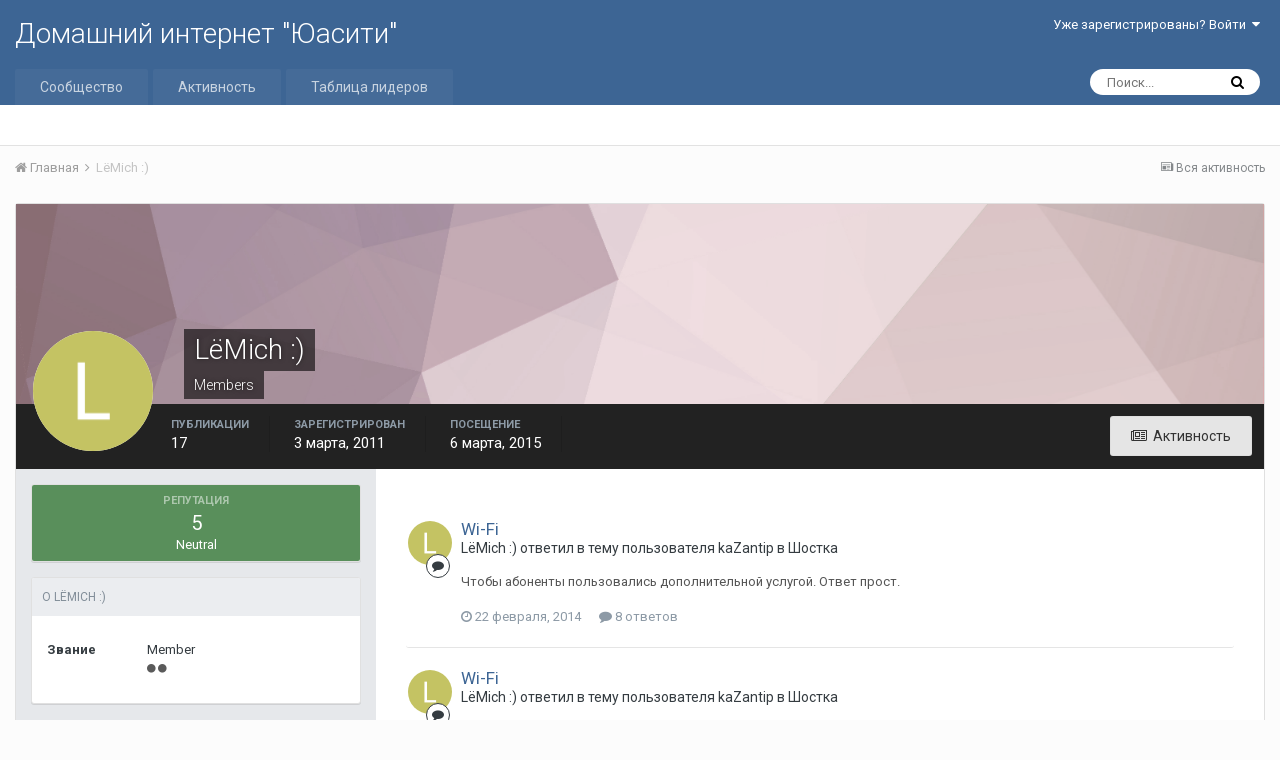

--- FILE ---
content_type: text/html;charset=UTF-8
request_url: http://forum.uacity.net/profile/254-l%D1%91mich/
body_size: 11922
content:
<!DOCTYPE html>
<html lang="ru-RU" dir="ltr">
	<head>
		<title>LёMich :) - Домашний интернет &quot;Юасити&quot;</title>
		
		<!--[if lt IE 9]>
			<link rel="stylesheet" type="text/css" href="http://forum.uacity.net/uploads/css_built_1/5e61784858ad3c11f00b5706d12afe52_ie8.css.7134ff84d5511ba7bd6aa8cfc91257f2.css">
		    <script src="//forum.uacity.net/applications/core/interface/html5shiv/html5shiv.js"></script>
		<![endif]-->
		
<meta charset="utf-8">

	<meta name="viewport" content="width=device-width, initial-scale=1">



	<meta name="twitter:card" content="summary" />



	
		
			
				<meta property="og:site_name" content="Домашний интернет &quot;Юасити&quot;">
			
		
	

	
		
			
				<meta property="og:locale" content="ru_RU">
			
		
	

<meta name="theme-color" content="#3d6594">

	
		<link rel="canonical" href="http://forum.uacity.net/profile/254-l%D1%91mich/" />
	



		


	
		<link href="https://fonts.googleapis.com/css?family=Roboto:300,300i,400,400i,700,700i" rel="stylesheet" referrerpolicy="origin">
	



	<link rel='stylesheet' href='http://forum.uacity.net/uploads/css_built_1/341e4a57816af3ba440d891ca87450ff_framework.css.4ff0264ea165847c286c44d0d457c266.css?v=48a08d0837' media='all'>

	<link rel='stylesheet' href='http://forum.uacity.net/uploads/css_built_1/05e81b71abe4f22d6eb8d1a929494829_responsive.css.980676ffe84218caf10ab38fd1ce262d.css?v=48a08d0837' media='all'>

	<link rel='stylesheet' href='http://forum.uacity.net/uploads/css_built_1/20446cf2d164adcc029377cb04d43d17_flags.css.bfd3c004663a84b2f7a43c86306d9d51.css?v=48a08d0837' media='all'>

	<link rel='stylesheet' href='http://forum.uacity.net/uploads/css_built_1/90eb5adf50a8c640f633d47fd7eb1778_core.css.7875f7a53dc00d122e4faaa63a08e23d.css?v=48a08d0837' media='all'>

	<link rel='stylesheet' href='http://forum.uacity.net/uploads/css_built_1/5a0da001ccc2200dc5625c3f3934497d_core_responsive.css.e14e80c371b861692fc8865d1193a553.css?v=48a08d0837' media='all'>

	<link rel='stylesheet' href='http://forum.uacity.net/uploads/css_built_1/ffdbd8340d5c38a97b780eeb2549bc3f_profiles.css.7bb7b50c725ab3da2bbbd7512c6d6e9e.css?v=48a08d0837' media='all'>

	<link rel='stylesheet' href='http://forum.uacity.net/uploads/css_built_1/f2ef08fd7eaff94a9763df0d2e2aaa1f_streams.css.b4ae669e20a2d7899a9c589cf6ff58dd.css?v=48a08d0837' media='all'>

	<link rel='stylesheet' href='http://forum.uacity.net/uploads/css_built_1/9be4fe0d9dd3ee2160f368f53374cd3f_leaderboard.css.3f6eb04075f4754275addee53b972b10.css?v=48a08d0837' media='all'>

	<link rel='stylesheet' href='http://forum.uacity.net/uploads/css_built_1/125515e1b6f230e3adf3a20c594b0cea_profiles_responsive.css.db444e5956b4ebf2149fe7d64829a52f.css?v=48a08d0837' media='all'>

	<link rel='stylesheet' href='http://forum.uacity.net/uploads/css_built_1/37c6452ea623de41c991284837957128_gallery.css.1ea3d546922cc1c09d18b9fb5b0be2cf.css?v=48a08d0837' media='all'>

	<link rel='stylesheet' href='http://forum.uacity.net/uploads/css_built_1/22e9af7d7c6ac7ddc7db0f1b0d471efc_gallery_responsive.css.cbbdae6ee8ccfd5730a127b5182e7e11.css?v=48a08d0837' media='all'>




<link rel='stylesheet' href='http://forum.uacity.net/uploads/css_built_1/258adbb6e4f3e83cd3b355f84e3fa002_custom.css.88a3ca997ea67dea13085637b6e12d4b.css?v=48a08d0837' media='all'>



		
		

	</head>
	<body class='ipsApp ipsApp_front ipsJS_none ipsClearfix' data-controller='core.front.core.app' data-message="" data-pageApp='core' data-pageLocation='front' data-pageModule='members' data-pageController='profile'>
		<a href='#elContent' class='ipsHide' title='Перейти к основному содержимому' accesskey='m'>Перейти к содержимому</a>
		
		<div id='ipsLayout_header' class='ipsClearfix'>
			




			


			
<ul id='elMobileNav' class='ipsList_inline ipsResponsive_hideDesktop ipsResponsive_block' data-controller='core.front.core.mobileNav'>
	
		
			<li id='elMobileBreadcrumb'>
				<a href='http://forum.uacity.net/'>
					<span>Главная</span>
				</a>
			</li>
		
	
	
	
	<li >
		<a data-action="defaultStream" class='ipsType_light'  href='http://forum.uacity.net/discover/'><i class='icon-newspaper'></i></a>
	</li>

	
		<li class='ipsJS_show'>
			<a href='http://forum.uacity.net/search/'><i class='fa fa-search'></i></a>
		</li>
	
	<li data-ipsDrawer data-ipsDrawer-drawerElem='#elMobileDrawer'>
		<a href='#'>
			
			
				
			
			
			
			<i class='fa fa-navicon'></i>
		</a>
	</li>
</ul>
			<header>
				<div class='ipsLayout_container'>
					

<a href='http://forum.uacity.net/' id='elSiteTitle' accesskey='1'>Домашний интернет "Юасити"</a>

					

	<ul id='elUserNav' class='ipsList_inline cSignedOut ipsClearfix ipsResponsive_hidePhone ipsResponsive_block'>
		
		<li id='elSignInLink'>
			<a href='http://forum.uacity.net/login/' data-ipsMenu-closeOnClick="false" data-ipsMenu id='elUserSignIn'>
				Уже зарегистрированы? Войти &nbsp;<i class='fa fa-caret-down'></i>
			</a>
			
<div id='elUserSignIn_menu' class='ipsMenu ipsMenu_auto ipsHide'>
	<form accept-charset='utf-8' method='post' action='http://forum.uacity.net/login/' data-controller="core.global.core.login">
		<input type="hidden" name="csrfKey" value="5211ad2065b0b76a65c6015c737aadb2">
		<input type="hidden" name="ref" value="aHR0cDovL2ZvcnVtLnVhY2l0eS5uZXQvcHJvZmlsZS8yNTQtbCVEMSU5MW1pY2gv">
		<div data-role="loginForm">
			
			
			
				
<div class="ipsPad ipsForm ipsForm_vertical">
	<h4 class="ipsType_sectionHead">Войти</h4>
	<br><br>
	<ul class='ipsList_reset'>
		<li class="ipsFieldRow ipsFieldRow_noLabel ipsFieldRow_fullWidth">
			
			
				<input type="text" placeholder="Имя пользователя или email-адрес" name="auth">
			
		</li>
		<li class="ipsFieldRow ipsFieldRow_noLabel ipsFieldRow_fullWidth">
			<input type="password" placeholder="Пароль" name="password">
		</li>
		<li class="ipsFieldRow ipsFieldRow_checkbox ipsClearfix">
			<span class="ipsCustomInput">
				<input type="checkbox" name="remember_me" id="remember_me_checkbox" value="1" checked aria-checked="true">
				<span></span>
			</span>
			<div class="ipsFieldRow_content">
				<label class="ipsFieldRow_label" for="remember_me_checkbox">Запомнить меня</label>
				<span class="ipsFieldRow_desc">Не рекомендуется на общедоступных компьютерах</span>
			</div>
		</li>
		
			<li class="ipsFieldRow ipsFieldRow_checkbox ipsClearfix">
				<span class="ipsCustomInput">
					<input type="checkbox" name="anonymous" id="anonymous_checkbox" value="1" aria-checked="false">
					<span></span>
				</span>
				<div class="ipsFieldRow_content">
					<label class="ipsFieldRow_label" for="anonymous_checkbox">Войти анонимно</label>
				</div>
			</li>
		
		<li class="ipsFieldRow ipsFieldRow_fullWidth">
			<br>
			<button type="submit" name="_processLogin" value="usernamepassword" class="ipsButton ipsButton_primary ipsButton_small" id="elSignIn_submit">Войти</button>
			
				<br>
				<p class="ipsType_right ipsType_small">
					
						<a href='http://forum.uacity.net/lostpassword/' data-ipsDialog data-ipsDialog-title='Забыли пароль?'>
					
					Забыли пароль?</a>
				</p>
			
		</li>
	</ul>
</div>
			
		</div>
	</form>
</div>
		</li>
		
	</ul>

				</div>
			</header>
			

	<nav data-controller='core.front.core.navBar' class=''>
		<div class='ipsNavBar_primary ipsLayout_container  ipsClearfix'>
			

	<div id="elSearchWrapper" class="ipsPos_right">
		<div id='elSearch' class='' data-controller='core.front.core.quickSearch'>
			<form accept-charset='utf-8' action='//forum.uacity.net/search/?do=quicksearch' method='post'>
				<input type='search' id='elSearchField' placeholder='Поиск...' name='q'>
				<button class='cSearchSubmit' type="submit"><i class="fa fa-search"></i></button>
				<div id="elSearchExpanded">
					<div class="ipsMenu_title">
						Поиск в
					</div>
					<ul class="ipsSideMenu_list ipsSideMenu_withRadios ipsSideMenu_small ipsType_normal" data-ipsSideMenu data-ipsSideMenu-type="radio" data-ipsSideMenu-responsive="false" data-role="searchContexts">
						<li>
							<span class='ipsSideMenu_item ipsSideMenu_itemActive' data-ipsMenuValue='all'>
								<input type="radio" name="type" value="all" checked id="elQuickSearchRadio_type_all">
								<label for='elQuickSearchRadio_type_all' id='elQuickSearchRadio_type_all_label'>Везде</label>
							</span>
						</li>
						
						
							<li>
								<span class='ipsSideMenu_item' data-ipsMenuValue='core_statuses_status'>
									<input type="radio" name="type" value="core_statuses_status" id="elQuickSearchRadio_type_core_statuses_status">
									<label for='elQuickSearchRadio_type_core_statuses_status' id='elQuickSearchRadio_type_core_statuses_status_label'>Status Updates</label>
								</span>
							</li>
						
						
						<li data-role="showMoreSearchContexts">
							<span class='ipsSideMenu_item' data-action="showMoreSearchContexts" data-exclude="core_statuses_status">
								Дополнительно...
							</span>
						</li>
					</ul>
					<div class="ipsMenu_title">
						Искать результаты, которые...
					</div>
					<ul class='ipsSideMenu_list ipsSideMenu_withRadios ipsSideMenu_small ipsType_normal' role="radiogroup" data-ipsSideMenu data-ipsSideMenu-type="radio" data-ipsSideMenu-responsive="false" data-filterType='andOr'>
						
							<li>
								<span class='ipsSideMenu_item ipsSideMenu_itemActive' data-ipsMenuValue='or'>
									<input type="radio" name="search_and_or" value="or" checked id="elRadio_andOr_or">
									<label for='elRadio_andOr_or' id='elField_andOr_label_or'>Содержат <em>любое</em> слово из запроса</label>
								</span>
							</li>
						
							<li>
								<span class='ipsSideMenu_item ' data-ipsMenuValue='and'>
									<input type="radio" name="search_and_or" value="and"  id="elRadio_andOr_and">
									<label for='elRadio_andOr_and' id='elField_andOr_label_and'>Содержат <em>все</em> слова из запроса</label>
								</span>
							</li>
						
					</ul>
					<div class="ipsMenu_title">
						Искать результаты в...
					</div>
					<ul class='ipsSideMenu_list ipsSideMenu_withRadios ipsSideMenu_small ipsType_normal' role="radiogroup" data-ipsSideMenu data-ipsSideMenu-type="radio" data-ipsSideMenu-responsive="false" data-filterType='searchIn'>
						<li>
							<span class='ipsSideMenu_item ipsSideMenu_itemActive' data-ipsMenuValue='all'>
								<input type="radio" name="search_in" value="all" checked id="elRadio_searchIn_and">
								<label for='elRadio_searchIn_and' id='elField_searchIn_label_all'>Заголовках и содержании публикаций</label>
							</span>
						</li>
						<li>
							<span class='ipsSideMenu_item' data-ipsMenuValue='titles'>
								<input type="radio" name="search_in" value="titles" id="elRadio_searchIn_titles">
								<label for='elRadio_searchIn_titles' id='elField_searchIn_label_titles'>Только в заголовках публикаций</label>
							</span>
						</li>
					</ul>
				</div>
			</form>
		</div>
	</div>

			<ul data-role="primaryNavBar" class='ipsResponsive_showDesktop ipsResponsive_block'>
				


	
		
		
		<li  id='elNavSecondary_1' data-role="navBarItem" data-navApp="core" data-navExt="CustomItem">
			
			
				<a href="http://forum.uacity.net"  data-navItem-id="1" >
					Сообщество
				</a>
			
			
				<ul class='ipsNavBar_secondary ipsHide' data-role='secondaryNavBar'>
					


	
		
		
		<li  id='elNavSecondary_8' data-role="navBarItem" data-navApp="forums" data-navExt="Forums">
			
			
				<a href="http://forum.uacity.net"  data-navItem-id="8" >
					Форум
				</a>
			
			
		</li>
	
	

	
		
		
		<li  id='elNavSecondary_9' data-role="navBarItem" data-navApp="gallery" data-navExt="Gallery">
			
			
				<a href="http://forum.uacity.net/gallery/"  data-navItem-id="9" >
					Галерея
				</a>
			
			
		</li>
	
	

	
		
		
		<li  id='elNavSecondary_10' data-role="navBarItem" data-navApp="blog" data-navExt="Blogs">
			
			
				<a href="http://forum.uacity.net/blogs/"  data-navItem-id="10" >
					Блоги
				</a>
			
			
		</li>
	
	

	
	

	
		
		
		<li  id='elNavSecondary_12' data-role="navBarItem" data-navApp="core" data-navExt="StaffDirectory">
			
			
				<a href="http://forum.uacity.net/staff/"  data-navItem-id="12" >
					Администрация
				</a>
			
			
		</li>
	
	

	
		
		
		<li  id='elNavSecondary_13' data-role="navBarItem" data-navApp="core" data-navExt="OnlineUsers">
			
			
				<a href="http://forum.uacity.net/online/"  data-navItem-id="13" >
					Пользователи в сети
				</a>
			
			
		</li>
	
	

	
		
		
		<li  id='elNavSecondary_14' data-role="navBarItem" data-navApp="core" data-navExt="Leaderboard">
			
			
				<a href="http://forum.uacity.net/leaderboard/"  data-navItem-id="14" >
					Таблица лидеров
				</a>
			
			
		</li>
	
	

					<li class='ipsHide' id='elNavigationMore_1' data-role='navMore'>
						<a href='#' data-ipsMenu data-ipsMenu-appendTo='#elNavigationMore_1' id='elNavigationMore_1_dropdown'>Больше <i class='fa fa-caret-down'></i></a>
						<ul class='ipsHide ipsMenu ipsMenu_auto' id='elNavigationMore_1_dropdown_menu' data-role='moreDropdown'></ul>
					</li>
				</ul>
			
		</li>
	
	

	
		
		
		<li  id='elNavSecondary_2' data-role="navBarItem" data-navApp="core" data-navExt="CustomItem">
			
			
				<a href="http://forum.uacity.net/discover/"  data-navItem-id="2" >
					Активность
				</a>
			
			
				<ul class='ipsNavBar_secondary ipsHide' data-role='secondaryNavBar'>
					


	
		
		
		<li  id='elNavSecondary_3' data-role="navBarItem" data-navApp="core" data-navExt="AllActivity">
			
			
				<a href="http://forum.uacity.net/discover/"  data-navItem-id="3" >
					Вся активность
				</a>
			
			
		</li>
	
	

	
	

	
	

	
	

	
		
		
		<li  id='elNavSecondary_7' data-role="navBarItem" data-navApp="core" data-navExt="Search">
			
			
				<a href="http://forum.uacity.net/search/"  data-navItem-id="7" >
					Поиск
				</a>
			
			
		</li>
	
	

					<li class='ipsHide' id='elNavigationMore_2' data-role='navMore'>
						<a href='#' data-ipsMenu data-ipsMenu-appendTo='#elNavigationMore_2' id='elNavigationMore_2_dropdown'>Больше <i class='fa fa-caret-down'></i></a>
						<ul class='ipsHide ipsMenu ipsMenu_auto' id='elNavigationMore_2_dropdown_menu' data-role='moreDropdown'></ul>
					</li>
				</ul>
			
		</li>
	
	

	
		
		
		<li  id='elNavSecondary_15' data-role="navBarItem" data-navApp="core" data-navExt="Leaderboard">
			
			
				<a href="http://forum.uacity.net/leaderboard/"  data-navItem-id="15" >
					Таблица лидеров
				</a>
			
			
		</li>
	
	

	
	

	
	

				<li class='ipsHide' id='elNavigationMore' data-role='navMore'>
					<a href='#' data-ipsMenu data-ipsMenu-appendTo='#elNavigationMore' id='elNavigationMore_dropdown'>Больше</a>
					<ul class='ipsNavBar_secondary ipsHide' data-role='secondaryNavBar'>
						<li class='ipsHide' id='elNavigationMore_more' data-role='navMore'>
							<a href='#' data-ipsMenu data-ipsMenu-appendTo='#elNavigationMore_more' id='elNavigationMore_more_dropdown'>Больше <i class='fa fa-caret-down'></i></a>
							<ul class='ipsHide ipsMenu ipsMenu_auto' id='elNavigationMore_more_dropdown_menu' data-role='moreDropdown'></ul>
						</li>
					</ul>
				</li>
			</ul>
		</div>
	</nav>

		</div>
		<main id='ipsLayout_body' class='ipsLayout_container'>
			<div id='ipsLayout_contentArea'>
				<div id='ipsLayout_contentWrapper'>
					
<nav class='ipsBreadcrumb ipsBreadcrumb_top ipsFaded_withHover'>
	

	<ul class='ipsList_inline ipsPos_right'>
		
		<li >
			<a data-action="defaultStream" class='ipsType_light '  href='http://forum.uacity.net/discover/'><i class='icon-newspaper'></i> <span>Вся активность</span></a>
		</li>
		
	</ul>

	<ul data-role="breadcrumbList">
		<li>
			<a title="Главная" href='http://forum.uacity.net/'>
				<span><i class='fa fa-home'></i> Главная <i class='fa fa-angle-right'></i></span>
			</a>
		</li>
		
		
			<li>
				
					<a href='http://forum.uacity.net/profile/254-l%D1%91mich/'>
						<span>LёMich :) </span>
					</a>
				
			</li>
		
	</ul>
</nav>
					
					<div id='ipsLayout_mainArea'>
						<a id='elContent'></a>
						
						
						
						

	




						

<!-- When altering this template be sure to also check for similar in the hovercard -->
<div data-controller='core.front.profile.main' class='ipsBox'>
	

<header data-role="profileHeader">
	<div class='ipsPageHead_special ' id='elProfileHeader' data-controller='core.global.core.coverPhoto' data-url="http://forum.uacity.net/profile/254-l%D1%91mich/?csrfKey=5211ad2065b0b76a65c6015c737aadb2" data-coverOffset='0'>
		
			<div class='ipsCoverPhoto_container' style="background-color: hsl(346, 100%, 80% )">
				<img src='http://forum.uacity.net/uploads/set_resources_1/84c1e40ea0e759e3f1505eb1788ddf3c_pattern.png' class='ipsCoverPhoto_photo' data-action="toggleCoverPhoto" alt=''>
			</div>
		
		
		<div class='ipsColumns ipsColumns_collapsePhone' data-hideOnCoverEdit>
			<div class='ipsColumn ipsColumn_fixed ipsColumn_narrow ipsPos_center' id='elProfilePhoto'>
				
					<span class='ipsUserPhoto ipsUserPhoto_xlarge'>					
						<img src='http://forum.uacity.net/uploads/monthly_2017_11/L_member_254.png' alt=''>
					</span>
				
				
			</div>
			<div class='ipsColumn ipsColumn_fluid'>
				<div class='ipsPos_left ipsPad cProfileHeader_name ipsType_normal'>
					<h1 class='ipsType_reset ipsPageHead_barText'>
						LёMich :)

						
					</h1>
					<span>
						<span class='ipsPageHead_barText'>Members</span>
					</span>
				</div>
				
					<ul class='ipsList_inline ipsPad ipsResponsive_hidePhone ipsResponsive_block ipsPos_left'>
						
							
							<li>

<div data-followApp='core' data-followArea='member' data-followID='254'  data-controller='core.front.core.followButton'>
	
		

	
</div></li>
						
						
					</ul>
				
			</div>
		</div>
	</div>

	<div class='ipsGrid ipsAreaBackground ipsPad ipsResponsive_showPhone ipsResponsive_block'>
		
		
		

		
		
		<div data-role='switchView' class='ipsGrid_span12'>
			<div data-action="goToProfile" data-type='phone' class='ipsHide'>
				<a href='http://forum.uacity.net/profile/254-l%D1%91mich/' class='ipsButton ipsButton_light ipsButton_small ipsButton_fullWidth' title="Профиль LёMich :)"><i class='fa fa-user'></i></a>
			</div>
			<div data-action="browseContent" data-type='phone' class=''>
				<a href="http://forum.uacity.net/profile/254-l%D1%91mich/content/" class='ipsButton ipsButton_alternate ipsButton_small ipsButton_fullWidth'  title="Публикации LёMich :)"><i class='fa fa-newspaper-o'></i></a>
			</div>
		</div>
	</div>

	<div id='elProfileStats' class='ipsClearfix'>
		<div data-role='switchView' class='ipsResponsive_hidePhone ipsResponsive_block'>
			<a href='http://forum.uacity.net/profile/254-l%D1%91mich/' class='ipsButton ipsButton_veryLight ipsButton_medium ipsPos_right ipsHide' data-action="goToProfile" data-type='full' title="Профиль LёMich :)"><i class='fa fa-user'></i> <span class='ipsResponsive_showDesktop ipsResponsive_inline'>&nbsp;Профиль</span></a>
			<a href="http://forum.uacity.net/profile/254-l%D1%91mich/content/" class='ipsButton ipsButton_light ipsButton_medium ipsPos_right ' data-action="browseContent" data-type='full' title="Публикации LёMich :)"><i class='fa fa-newspaper-o'></i> <span class='ipsResponsive_showDesktop ipsResponsive_inline'>&nbsp;Активность</span></a>
		</div>
		<ul class='ipsList_inline ipsPos_left'>
			<li>
				<h4 class='ipsType_minorHeading'>Публикации</h4>
				17
			</li>
			<li>
				<h4 class='ipsType_minorHeading'>Зарегистрирован</h4>
				<time datetime='2011-03-03T07:44:34Z' title='03.03.2011 07:44 ' data-short='%d г'>3 марта, 2011</time>
			</li>
			<li>
				<h4 class='ipsType_minorHeading'>Посещение</h4>
				<span>
					 <time datetime='2015-03-06T15:49:35Z' title='06.03.2015 15:49 ' data-short='%d г'>6 марта, 2015</time>
				</span>
			</li>
			
		</ul>
	</div>
</header>
	<div data-role="profileContent">

		<div class='ipsColumns ipsColumns_noSpacing ipsColumns_collapseTablet' data-controller="core.front.profile.body">
			<div class='ipsColumn ipsColumn_fixed ipsColumn_veryWide ipsAreaBackground' id='elProfileInfoColumn'>
				<div class='ipsPad'>
					
					
						
						<div class='cProfileSidebarBlock ipsBox ipsSpacer_bottom'>
							
								<div class='cProfileRepScore ipsPad_half cProfileRepScore_positive'>
									<h2 class='ipsType_minorHeading'>Репутация</h2>
									<span class='cProfileRepScore_points'>5</span>
									
										<span class='cProfileRepScore_title'>Neutral</span>
									
									
								</div>
							
						</div>
					
					
					
                        
                    
					
	 				
						<div class='ipsWidget ipsWidget_vertical cProfileSidebarBlock ipsBox ipsSpacer_bottom'>
							<h2 class='ipsWidget_title ipsType_reset'>О LёMich :)</h2>
							<div class='ipsWidget_inner ipsPad'>
								
								<ul class='ipsDataList ipsDataList_reducedSpacing cProfileFields'>
									
									
										<li class='ipsDataItem'>
											<span class='ipsDataItem_generic ipsDataItem_size3 ipsType_break'><strong>Звание</strong></span>
											<div class='ipsDataItem_generic ipsType_break'>
												
													Member
													<br>
												
												<span class='ipsPip'></span><span class='ipsPip'></span>
											</div>
										</li>
									
									
								</ul>
							</div>
						</div>
					
					
					
					
				</div>

			</div>
			<section class='ipsColumn ipsColumn_fluid'>
				

<div id='elProfileTabs_content' class='ipsTabs_panels ipsPad_double ipsAreaBackground_reset'>
	
		
			<div id="ipsTabs_elProfileTabs_elProfileTab_activity_panel" class='ipsTabs_panel ipsAreaBackground_reset'>
				
<div data-controller="core.front.statuses.statusFeed">
	
	
		<ol class='ipsStream ipsList_reset' data-role='activityStream' id='elProfileActivityOverview'>
			
				

<li class='ipsStreamItem ipsStreamItem_contentBlock ipsStreamItem_expanded ipsAreaBackground_reset ipsPad  ' data-role='activityItem' data-timestamp='1393079158'>
	<div class='ipsStreamItem_container ipsClearfix'>
		
			
			<div class='ipsStreamItem_header ipsPhotoPanel ipsPhotoPanel_mini'>
								
					<span class='ipsStreamItem_contentType' data-ipsTooltip title='Сообщение'><i class='fa fa-comment'></i></span>
				
				

	<a href="http://forum.uacity.net/profile/254-l%D1%91mich/" data-ipsHover data-ipsHover-target="http://forum.uacity.net/profile/254-l%D1%91mich/?do=hovercard" class="ipsUserPhoto ipsUserPhoto_mini" title="Перейти в профиль LёMich :)">
		<img src='http://forum.uacity.net/uploads/monthly_2017_11/L_member_254.png' alt='LёMich :)'>
	</a>

				<div class=''>
					
					<h2 class='ipsType_reset ipsStreamItem_title ipsContained_container ipsStreamItem_titleSmall'>
						
						
						<span class='ipsType_break ipsContained'>
							<a href='http://forum.uacity.net/topic/599-wi-fi/?do=findComment&amp;comment=3968' data-linkType="link" data-searchable>Wi-Fi</a>
						</span>
						
					</h2>
					
						<p class='ipsType_reset ipsStreamItem_status ipsType_blendLinks'>
							LёMich :) ответил в тему пользователя kaZantip в <a href='http://forum.uacity.net/forum/13-%D1%88%D0%BE%D1%81%D1%82%D0%BA%D0%B0/'>Шостка</a>
						</p>
					
					
						
					
				</div>
			</div>
			
				<div class='ipsStreamItem_snippet ipsType_break'>
					
					 	

	<div class='ipsType_richText ipsContained ipsType_medium'>
		<div data-ipsTruncate data-ipsTruncate-type='remove' data-ipsTruncate-size='3 lines' data-ipsTruncate-watch='false'>
			Чтобы абоненты пользовались дополнительной услугой. Ответ прост.
		</div>
	</div>

					
				</div>
				<ul class='ipsList_inline ipsStreamItem_meta'>
					<li class='ipsType_light ipsType_medium'>
						<a href='http://forum.uacity.net/topic/599-wi-fi/?do=findComment&amp;comment=3968' class='ipsType_blendLinks'><i class='fa fa-clock-o'></i> <time datetime='2014-02-22T14:25:58Z' title='22.02.2014 14:25 ' data-short='%d г'>22 февраля, 2014</time></a>
					</li>
					
						<li class='ipsType_light ipsType_medium'>
							<a href='http://forum.uacity.net/topic/599-wi-fi/?do=findComment&amp;comment=3968' class='ipsType_blendLinks'>
								
									<i class='fa fa-comment'></i> 8 ответов
								
							</a>
						</li>
					
					
					
				</ul>
			
		
	</div>
</li>
			
				

<li class='ipsStreamItem ipsStreamItem_contentBlock ipsStreamItem_expanded ipsAreaBackground_reset ipsPad  ' data-role='activityItem' data-timestamp='1392793987'>
	<div class='ipsStreamItem_container ipsClearfix'>
		
			
			<div class='ipsStreamItem_header ipsPhotoPanel ipsPhotoPanel_mini'>
								
					<span class='ipsStreamItem_contentType' data-ipsTooltip title='Сообщение'><i class='fa fa-comment'></i></span>
				
				

	<a href="http://forum.uacity.net/profile/254-l%D1%91mich/" data-ipsHover data-ipsHover-target="http://forum.uacity.net/profile/254-l%D1%91mich/?do=hovercard" class="ipsUserPhoto ipsUserPhoto_mini" title="Перейти в профиль LёMich :)">
		<img src='http://forum.uacity.net/uploads/monthly_2017_11/L_member_254.png' alt='LёMich :)'>
	</a>

				<div class=''>
					
					<h2 class='ipsType_reset ipsStreamItem_title ipsContained_container ipsStreamItem_titleSmall'>
						
						
						<span class='ipsType_break ipsContained'>
							<a href='http://forum.uacity.net/topic/599-wi-fi/?do=findComment&amp;comment=3966' data-linkType="link" data-searchable>Wi-Fi</a>
						</span>
						
					</h2>
					
						<p class='ipsType_reset ipsStreamItem_status ipsType_blendLinks'>
							LёMich :) ответил в тему пользователя kaZantip в <a href='http://forum.uacity.net/forum/13-%D1%88%D0%BE%D1%81%D1%82%D0%BA%D0%B0/'>Шостка</a>
						</p>
					
					
						
					
				</div>
			</div>
			
				<div class='ipsStreamItem_snippet ipsType_break'>
					
					 	

	<div class='ipsType_richText ipsContained ipsType_medium'>
		<div data-ipsTruncate data-ipsTruncate-type='remove' data-ipsTruncate-size='3 lines' data-ipsTruncate-watch='false'>
			Подскажите, планируете ли вы сделать точки доступа wi-fi в г.Шостка. Если да, то когда? 
Ранее где-то была такая информация.
		</div>
	</div>

					
				</div>
				<ul class='ipsList_inline ipsStreamItem_meta'>
					<li class='ipsType_light ipsType_medium'>
						<a href='http://forum.uacity.net/topic/599-wi-fi/?do=findComment&amp;comment=3966' class='ipsType_blendLinks'><i class='fa fa-clock-o'></i> <time datetime='2014-02-19T07:13:07Z' title='19.02.2014 07:13 ' data-short='%d г'>19 февраля, 2014</time></a>
					</li>
					
						<li class='ipsType_light ipsType_medium'>
							<a href='http://forum.uacity.net/topic/599-wi-fi/?do=findComment&amp;comment=3966' class='ipsType_blendLinks'>
								
									<i class='fa fa-comment'></i> 8 ответов
								
							</a>
						</li>
					
					
					
				</ul>
			
		
	</div>
</li>
			
				

<li class='ipsStreamItem ipsStreamItem_contentBlock ipsStreamItem_expanded ipsAreaBackground_reset ipsPad  ' data-role='activityItem' data-timestamp='1328022254'>
	<div class='ipsStreamItem_container ipsClearfix'>
		
			
			<div class='ipsStreamItem_header ipsPhotoPanel ipsPhotoPanel_mini'>
								
					<span class='ipsStreamItem_contentType' data-ipsTooltip title='Сообщение'><i class='fa fa-comment'></i></span>
				
				

	<a href="http://forum.uacity.net/profile/254-l%D1%91mich/" data-ipsHover data-ipsHover-target="http://forum.uacity.net/profile/254-l%D1%91mich/?do=hovercard" class="ipsUserPhoto ipsUserPhoto_mini" title="Перейти в профиль LёMich :)">
		<img src='http://forum.uacity.net/uploads/monthly_2017_11/L_member_254.png' alt='LёMich :)'>
	</a>

				<div class=''>
					
					<h2 class='ipsType_reset ipsStreamItem_title ipsContained_container ipsStreamItem_titleSmall'>
						
						
						<span class='ipsType_break ipsContained'>
							<a href='http://forum.uacity.net/topic/190-%D0%BE%D0%BD-%D0%BB%D0%B0%D0%B9%D0%BD-%D0%BE%D0%BF%D0%BB%D0%B0%D1%82%D0%B0-wwwplategkacom/?do=findComment&amp;comment=2200' data-linkType="link" data-searchable>Он-лайн оплата www.plategka.com</a>
						</span>
						
					</h2>
					
						<p class='ipsType_reset ipsStreamItem_status ipsType_blendLinks'>
							LёMich :) ответил в тему пользователя admin в <a href='http://forum.uacity.net/forum/10-%D1%83%D1%81%D0%BB%D1%83%D0%B3%D0%B8-%D1%82%D0%B0%D1%80%D0%B8%D1%84%D1%8B-%D0%BE%D0%BF%D0%BB%D0%B0%D1%82%D0%B0/'>Услуги, Тарифы, Оплата</a>
						</p>
					
					
						
					
				</div>
			</div>
			
				<div class='ipsStreamItem_snippet ipsType_break'>
					
					 	

	<div class='ipsType_richText ipsContained ipsType_medium'>
		<div data-ipsTruncate data-ipsTruncate-type='remove' data-ipsTruncate-size='3 lines' data-ipsTruncate-watch='false'>
			Чего писать пустые слова. Зайди, попробуй заплатить, а потом пиши!
		</div>
	</div>

					
				</div>
				<ul class='ipsList_inline ipsStreamItem_meta'>
					<li class='ipsType_light ipsType_medium'>
						<a href='http://forum.uacity.net/topic/190-%D0%BE%D0%BD-%D0%BB%D0%B0%D0%B9%D0%BD-%D0%BE%D0%BF%D0%BB%D0%B0%D1%82%D0%B0-wwwplategkacom/?do=findComment&amp;comment=2200' class='ipsType_blendLinks'><i class='fa fa-clock-o'></i> <time datetime='2012-01-31T15:04:14Z' title='31.01.2012 15:04 ' data-short='%d г'>31 января, 2012</time></a>
					</li>
					
						<li class='ipsType_light ipsType_medium'>
							<a href='http://forum.uacity.net/topic/190-%D0%BE%D0%BD-%D0%BB%D0%B0%D0%B9%D0%BD-%D0%BE%D0%BF%D0%BB%D0%B0%D1%82%D0%B0-wwwplategkacom/?do=findComment&amp;comment=2200' class='ipsType_blendLinks'>
								
									<i class='fa fa-comment'></i> 10 ответов
								
							</a>
						</li>
					
					
					
				</ul>
			
		
	</div>
</li>
			
				

<li class='ipsStreamItem ipsStreamItem_contentBlock ipsStreamItem_expanded ipsAreaBackground_reset ipsPad  ' data-role='activityItem' data-timestamp='1328001338'>
	<div class='ipsStreamItem_container ipsClearfix'>
		
			
			<div class='ipsStreamItem_header ipsPhotoPanel ipsPhotoPanel_mini'>
								
					<span class='ipsStreamItem_contentType' data-ipsTooltip title='Сообщение'><i class='fa fa-comment'></i></span>
				
				

	<a href="http://forum.uacity.net/profile/254-l%D1%91mich/" data-ipsHover data-ipsHover-target="http://forum.uacity.net/profile/254-l%D1%91mich/?do=hovercard" class="ipsUserPhoto ipsUserPhoto_mini" title="Перейти в профиль LёMich :)">
		<img src='http://forum.uacity.net/uploads/monthly_2017_11/L_member_254.png' alt='LёMich :)'>
	</a>

				<div class=''>
					
					<h2 class='ipsType_reset ipsStreamItem_title ipsContained_container ipsStreamItem_titleSmall'>
						
						
						<span class='ipsType_break ipsContained'>
							<a href='http://forum.uacity.net/topic/190-%D0%BE%D0%BD-%D0%BB%D0%B0%D0%B9%D0%BD-%D0%BE%D0%BF%D0%BB%D0%B0%D1%82%D0%B0-wwwplategkacom/?do=findComment&amp;comment=2198' data-linkType="link" data-searchable>Он-лайн оплата www.plategka.com</a>
						</span>
						
					</h2>
					
						<p class='ipsType_reset ipsStreamItem_status ipsType_blendLinks'>
							LёMich :) ответил в тему пользователя admin в <a href='http://forum.uacity.net/forum/10-%D1%83%D1%81%D0%BB%D1%83%D0%B3%D0%B8-%D1%82%D0%B0%D1%80%D0%B8%D1%84%D1%8B-%D0%BE%D0%BF%D0%BB%D0%B0%D1%82%D0%B0/'>Услуги, Тарифы, Оплата</a>
						</p>
					
					
						
					
				</div>
			</div>
			
				<div class='ipsStreamItem_snippet ipsType_break'>
					
					 	

	<div class='ipsType_richText ipsContained ipsType_medium'>
		<div data-ipsTruncate data-ipsTruncate-type='remove' data-ipsTruncate-size='3 lines' data-ipsTruncate-watch='false'>
			Сегодня в поддержке "Plategka.com" сказали, что с их стороны все ограничения сняты и работа уже полностью построена в связи с новыми изменениями в законодательстве. И не работа сервиса пополнения ряда провайдеров (в т..ч. и Юасити) связана с не заключенными новыми договорами.
		</div>
	</div>

					
				</div>
				<ul class='ipsList_inline ipsStreamItem_meta'>
					<li class='ipsType_light ipsType_medium'>
						<a href='http://forum.uacity.net/topic/190-%D0%BE%D0%BD-%D0%BB%D0%B0%D0%B9%D0%BD-%D0%BE%D0%BF%D0%BB%D0%B0%D1%82%D0%B0-wwwplategkacom/?do=findComment&amp;comment=2198' class='ipsType_blendLinks'><i class='fa fa-clock-o'></i> <time datetime='2012-01-31T09:15:38Z' title='31.01.2012 09:15 ' data-short='%d г'>31 января, 2012</time></a>
					</li>
					
						<li class='ipsType_light ipsType_medium'>
							<a href='http://forum.uacity.net/topic/190-%D0%BE%D0%BD-%D0%BB%D0%B0%D0%B9%D0%BD-%D0%BE%D0%BF%D0%BB%D0%B0%D1%82%D0%B0-wwwplategkacom/?do=findComment&amp;comment=2198' class='ipsType_blendLinks'>
								
									<i class='fa fa-comment'></i> 10 ответов
								
							</a>
						</li>
					
					
					
				</ul>
			
		
	</div>
</li>
			
				

<li class='ipsStreamItem ipsStreamItem_contentBlock ipsStreamItem_expanded ipsAreaBackground_reset ipsPad  ' data-role='activityItem' data-timestamp='1326216962'>
	<div class='ipsStreamItem_container ipsClearfix'>
		
			
			<div class='ipsStreamItem_header ipsPhotoPanel ipsPhotoPanel_mini'>
								
					<span class='ipsStreamItem_contentType' data-ipsTooltip title='Сообщение'><i class='fa fa-comment'></i></span>
				
				

	<a href="http://forum.uacity.net/profile/254-l%D1%91mich/" data-ipsHover data-ipsHover-target="http://forum.uacity.net/profile/254-l%D1%91mich/?do=hovercard" class="ipsUserPhoto ipsUserPhoto_mini" title="Перейти в профиль LёMich :)">
		<img src='http://forum.uacity.net/uploads/monthly_2017_11/L_member_254.png' alt='LёMich :)'>
	</a>

				<div class=''>
					
					<h2 class='ipsType_reset ipsStreamItem_title ipsContained_container ipsStreamItem_titleSmall'>
						
						
						<span class='ipsType_break ipsContained'>
							<a href='http://forum.uacity.net/topic/38-%D0%BF%D0%BE%D0%B4%D0%BA%D0%BB%D1%8E%D1%87%D0%B8-%D0%B4%D1%80%D1%83%D0%B3%D0%B0-%D0%B8-%D0%BF%D0%BE%D0%BB%D1%83%D1%87%D0%B8-100-%D0%B3%D1%80%D0%B8%D0%B2%D0%B5%D0%BD-%D0%BD%D0%B0-%D0%B4%D0%B2%D0%BE%D0%B8%D1%85/?do=findComment&amp;comment=2150' data-linkType="link" data-searchable>Подключи друга и получи 100 гривен на двоих !</a>
						</span>
						
					</h2>
					
						<p class='ipsType_reset ipsStreamItem_status ipsType_blendLinks'>
							LёMich :) ответил в тему пользователя admin в <a href='http://forum.uacity.net/forum/6-%D0%B0%D0%BA%D1%86%D0%B8%D0%B8/'>Акции</a>
						</p>
					
					
						
					
				</div>
			</div>
			
				<div class='ipsStreamItem_snippet ipsType_break'>
					
					 	

	<div class='ipsType_richText ipsContained ipsType_medium'>
		<div data-ipsTruncate data-ipsTruncate-type='remove' data-ipsTruncate-size='3 lines' data-ipsTruncate-watch='false'>
			сегодня 10 а бонусов за логин 11413 нет, почему?
		</div>
	</div>

					
				</div>
				<ul class='ipsList_inline ipsStreamItem_meta'>
					<li class='ipsType_light ipsType_medium'>
						<a href='http://forum.uacity.net/topic/38-%D0%BF%D0%BE%D0%B4%D0%BA%D0%BB%D1%8E%D1%87%D0%B8-%D0%B4%D1%80%D1%83%D0%B3%D0%B0-%D0%B8-%D0%BF%D0%BE%D0%BB%D1%83%D1%87%D0%B8-100-%D0%B3%D1%80%D0%B8%D0%B2%D0%B5%D0%BD-%D0%BD%D0%B0-%D0%B4%D0%B2%D0%BE%D0%B8%D1%85/?do=findComment&amp;comment=2150' class='ipsType_blendLinks'><i class='fa fa-clock-o'></i> <time datetime='2012-01-10T17:36:02Z' title='10.01.2012 17:36 ' data-short='%d г'>10 января, 2012</time></a>
					</li>
					
						<li class='ipsType_light ipsType_medium'>
							<a href='http://forum.uacity.net/topic/38-%D0%BF%D0%BE%D0%B4%D0%BA%D0%BB%D1%8E%D1%87%D0%B8-%D0%B4%D1%80%D1%83%D0%B3%D0%B0-%D0%B8-%D0%BF%D0%BE%D0%BB%D1%83%D1%87%D0%B8-100-%D0%B3%D1%80%D0%B8%D0%B2%D0%B5%D0%BD-%D0%BD%D0%B0-%D0%B4%D0%B2%D0%BE%D0%B8%D1%85/?do=findComment&amp;comment=2150' class='ipsType_blendLinks'>
								
									<i class='fa fa-comment'></i> 68 ответов
								
							</a>
						</li>
					
					
					
				</ul>
			
		
	</div>
</li>
			
				

<li class='ipsStreamItem ipsStreamItem_contentBlock ipsStreamItem_expanded ipsAreaBackground_reset ipsPad  ' data-role='activityItem' data-timestamp='1324649736'>
	<div class='ipsStreamItem_container ipsClearfix'>
		
			
			<div class='ipsStreamItem_header ipsPhotoPanel ipsPhotoPanel_mini'>
								
					<span class='ipsStreamItem_contentType' data-ipsTooltip title='Сообщение'><i class='fa fa-comment'></i></span>
				
				

	<a href="http://forum.uacity.net/profile/254-l%D1%91mich/" data-ipsHover data-ipsHover-target="http://forum.uacity.net/profile/254-l%D1%91mich/?do=hovercard" class="ipsUserPhoto ipsUserPhoto_mini" title="Перейти в профиль LёMich :)">
		<img src='http://forum.uacity.net/uploads/monthly_2017_11/L_member_254.png' alt='LёMich :)'>
	</a>

				<div class=''>
					
					<h2 class='ipsType_reset ipsStreamItem_title ipsContained_container ipsStreamItem_titleSmall'>
						
						
						<span class='ipsType_break ipsContained'>
							<a href='http://forum.uacity.net/topic/38-%D0%BF%D0%BE%D0%B4%D0%BA%D0%BB%D1%8E%D1%87%D0%B8-%D0%B4%D1%80%D1%83%D0%B3%D0%B0-%D0%B8-%D0%BF%D0%BE%D0%BB%D1%83%D1%87%D0%B8-100-%D0%B3%D1%80%D0%B8%D0%B2%D0%B5%D0%BD-%D0%BD%D0%B0-%D0%B4%D0%B2%D0%BE%D0%B8%D1%85/?do=findComment&amp;comment=2076' data-linkType="link" data-searchable>Подключи друга и получи 100 гривен на двоих !</a>
						</span>
						
					</h2>
					
						<p class='ipsType_reset ipsStreamItem_status ipsType_blendLinks'>
							LёMich :) ответил в тему пользователя admin в <a href='http://forum.uacity.net/forum/6-%D0%B0%D0%BA%D1%86%D0%B8%D0%B8/'>Акции</a>
						</p>
					
					
						
					
				</div>
			</div>
			
				<div class='ipsStreamItem_snippet ipsType_break'>
					
					 	

	<div class='ipsType_richText ipsContained ipsType_medium'>
		<div data-ipsTruncate data-ipsTruncate-type='remove' data-ipsTruncate-size='3 lines' data-ipsTruncate-watch='false'>
			спасибо. будем контролировать!
		</div>
	</div>

					
				</div>
				<ul class='ipsList_inline ipsStreamItem_meta'>
					<li class='ipsType_light ipsType_medium'>
						<a href='http://forum.uacity.net/topic/38-%D0%BF%D0%BE%D0%B4%D0%BA%D0%BB%D1%8E%D1%87%D0%B8-%D0%B4%D1%80%D1%83%D0%B3%D0%B0-%D0%B8-%D0%BF%D0%BE%D0%BB%D1%83%D1%87%D0%B8-100-%D0%B3%D1%80%D0%B8%D0%B2%D0%B5%D0%BD-%D0%BD%D0%B0-%D0%B4%D0%B2%D0%BE%D0%B8%D1%85/?do=findComment&amp;comment=2076' class='ipsType_blendLinks'><i class='fa fa-clock-o'></i> <time datetime='2011-12-23T14:15:36Z' title='23.12.2011 14:15 ' data-short='%d г'>23 декабря, 2011</time></a>
					</li>
					
						<li class='ipsType_light ipsType_medium'>
							<a href='http://forum.uacity.net/topic/38-%D0%BF%D0%BE%D0%B4%D0%BA%D0%BB%D1%8E%D1%87%D0%B8-%D0%B4%D1%80%D1%83%D0%B3%D0%B0-%D0%B8-%D0%BF%D0%BE%D0%BB%D1%83%D1%87%D0%B8-100-%D0%B3%D1%80%D0%B8%D0%B2%D0%B5%D0%BD-%D0%BD%D0%B0-%D0%B4%D0%B2%D0%BE%D0%B8%D1%85/?do=findComment&amp;comment=2076' class='ipsType_blendLinks'>
								
									<i class='fa fa-comment'></i> 68 ответов
								
							</a>
						</li>
					
					
					
				</ul>
			
		
	</div>
</li>
			
				

<li class='ipsStreamItem ipsStreamItem_contentBlock ipsStreamItem_expanded ipsAreaBackground_reset ipsPad  ' data-role='activityItem' data-timestamp='1324561739'>
	<div class='ipsStreamItem_container ipsClearfix'>
		
			
			<div class='ipsStreamItem_header ipsPhotoPanel ipsPhotoPanel_mini'>
								
					<span class='ipsStreamItem_contentType' data-ipsTooltip title='Сообщение'><i class='fa fa-comment'></i></span>
				
				

	<a href="http://forum.uacity.net/profile/254-l%D1%91mich/" data-ipsHover data-ipsHover-target="http://forum.uacity.net/profile/254-l%D1%91mich/?do=hovercard" class="ipsUserPhoto ipsUserPhoto_mini" title="Перейти в профиль LёMich :)">
		<img src='http://forum.uacity.net/uploads/monthly_2017_11/L_member_254.png' alt='LёMich :)'>
	</a>

				<div class=''>
					
					<h2 class='ipsType_reset ipsStreamItem_title ipsContained_container ipsStreamItem_titleSmall'>
						
						
						<span class='ipsType_break ipsContained'>
							<a href='http://forum.uacity.net/topic/38-%D0%BF%D0%BE%D0%B4%D0%BA%D0%BB%D1%8E%D1%87%D0%B8-%D0%B4%D1%80%D1%83%D0%B3%D0%B0-%D0%B8-%D0%BF%D0%BE%D0%BB%D1%83%D1%87%D0%B8-100-%D0%B3%D1%80%D0%B8%D0%B2%D0%B5%D0%BD-%D0%BD%D0%B0-%D0%B4%D0%B2%D0%BE%D0%B8%D1%85/?do=findComment&amp;comment=2073' data-linkType="link" data-searchable>Подключи друга и получи 100 гривен на двоих !</a>
						</span>
						
					</h2>
					
						<p class='ipsType_reset ipsStreamItem_status ipsType_blendLinks'>
							LёMich :) ответил в тему пользователя admin в <a href='http://forum.uacity.net/forum/6-%D0%B0%D0%BA%D1%86%D0%B8%D0%B8/'>Акции</a>
						</p>
					
					
						
					
				</div>
			</div>
			
				<div class='ipsStreamItem_snippet ipsType_break'>
					
					 	

	<div class='ipsType_richText ipsContained ipsType_medium'>
		<div data-ipsTruncate data-ipsTruncate-type='remove' data-ipsTruncate-size='3 lines' data-ipsTruncate-watch='false'>
			мой логин 10004. по моей рекомендации подключено 2 абонента: логин 11306 (подключились в том месяце и платеж тоже прошел тем месяцем) и 11413 (в этом месяце в 1-х числах и платеж тоже). но бонусов нет. почему?
		</div>
	</div>

					
				</div>
				<ul class='ipsList_inline ipsStreamItem_meta'>
					<li class='ipsType_light ipsType_medium'>
						<a href='http://forum.uacity.net/topic/38-%D0%BF%D0%BE%D0%B4%D0%BA%D0%BB%D1%8E%D1%87%D0%B8-%D0%B4%D1%80%D1%83%D0%B3%D0%B0-%D0%B8-%D0%BF%D0%BE%D0%BB%D1%83%D1%87%D0%B8-100-%D0%B3%D1%80%D0%B8%D0%B2%D0%B5%D0%BD-%D0%BD%D0%B0-%D0%B4%D0%B2%D0%BE%D0%B8%D1%85/?do=findComment&amp;comment=2073' class='ipsType_blendLinks'><i class='fa fa-clock-o'></i> <time datetime='2011-12-22T13:48:59Z' title='22.12.2011 13:48 ' data-short='%d г'>22 декабря, 2011</time></a>
					</li>
					
						<li class='ipsType_light ipsType_medium'>
							<a href='http://forum.uacity.net/topic/38-%D0%BF%D0%BE%D0%B4%D0%BA%D0%BB%D1%8E%D1%87%D0%B8-%D0%B4%D1%80%D1%83%D0%B3%D0%B0-%D0%B8-%D0%BF%D0%BE%D0%BB%D1%83%D1%87%D0%B8-100-%D0%B3%D1%80%D0%B8%D0%B2%D0%B5%D0%BD-%D0%BD%D0%B0-%D0%B4%D0%B2%D0%BE%D0%B8%D1%85/?do=findComment&amp;comment=2073' class='ipsType_blendLinks'>
								
									<i class='fa fa-comment'></i> 68 ответов
								
							</a>
						</li>
					
					
					
				</ul>
			
		
	</div>
</li>
			
				

<li class='ipsStreamItem ipsStreamItem_contentBlock ipsStreamItem_expanded ipsAreaBackground_reset ipsPad  ' data-role='activityItem' data-timestamp='1317739999'>
	<div class='ipsStreamItem_container ipsClearfix'>
		
			
			<div class='ipsStreamItem_header ipsPhotoPanel ipsPhotoPanel_mini'>
								
					<span class='ipsStreamItem_contentType' data-ipsTooltip title='Сообщение'><i class='fa fa-comment'></i></span>
				
				

	<a href="http://forum.uacity.net/profile/254-l%D1%91mich/" data-ipsHover data-ipsHover-target="http://forum.uacity.net/profile/254-l%D1%91mich/?do=hovercard" class="ipsUserPhoto ipsUserPhoto_mini" title="Перейти в профиль LёMich :)">
		<img src='http://forum.uacity.net/uploads/monthly_2017_11/L_member_254.png' alt='LёMich :)'>
	</a>

				<div class=''>
					
					<h2 class='ipsType_reset ipsStreamItem_title ipsContained_container ipsStreamItem_titleSmall'>
						
						
						<span class='ipsType_break ipsContained'>
							<a href='http://forum.uacity.net/topic/50-%D1%81%D0%BF%D0%BE%D1%81%D0%BE%D0%B1%D1%8B-%D0%BE%D0%BF%D0%BB%D0%B0%D1%82%D1%8B-%D1%83%D1%81%D0%BB%D1%83%D0%B3-%D0%BA%D0%BE%D0%BC%D0%BF%D0%B0%D0%BD%D0%B8%D0%B8-%D1%8E%D0%B0%D1%81%D0%B8%D1%82%D0%B8/?do=findComment&amp;comment=1720' data-linkType="link" data-searchable>Способы оплаты услуг компании Юасити</a>
						</span>
						
					</h2>
					
						<p class='ipsType_reset ipsStreamItem_status ipsType_blendLinks'>
							LёMich :) ответил в тему пользователя admin в <a href='http://forum.uacity.net/forum/10-%D1%83%D1%81%D0%BB%D1%83%D0%B3%D0%B8-%D1%82%D0%B0%D1%80%D0%B8%D1%84%D1%8B-%D0%BE%D0%BF%D0%BB%D0%B0%D1%82%D0%B0/'>Услуги, Тарифы, Оплата</a>
						</p>
					
					
						
					
				</div>
			</div>
			
				<div class='ipsStreamItem_snippet ipsType_break'>
					
					 	

	<div class='ipsType_richText ipsContained ipsType_medium'>
		<div data-ipsTruncate data-ipsTruncate-type='remove' data-ipsTruncate-size='3 lines' data-ipsTruncate-watch='false'>
			пополняй "пластиком" без комиссий.
		</div>
	</div>

					
				</div>
				<ul class='ipsList_inline ipsStreamItem_meta'>
					<li class='ipsType_light ipsType_medium'>
						<a href='http://forum.uacity.net/topic/50-%D1%81%D0%BF%D0%BE%D1%81%D0%BE%D0%B1%D1%8B-%D0%BE%D0%BF%D0%BB%D0%B0%D1%82%D1%8B-%D1%83%D1%81%D0%BB%D1%83%D0%B3-%D0%BA%D0%BE%D0%BC%D0%BF%D0%B0%D0%BD%D0%B8%D0%B8-%D1%8E%D0%B0%D1%81%D0%B8%D1%82%D0%B8/?do=findComment&amp;comment=1720' class='ipsType_blendLinks'><i class='fa fa-clock-o'></i> <time datetime='2011-10-04T14:53:19Z' title='04.10.2011 14:53 ' data-short='%d г'>4 октября, 2011</time></a>
					</li>
					
						<li class='ipsType_light ipsType_medium'>
							<a href='http://forum.uacity.net/topic/50-%D1%81%D0%BF%D0%BE%D1%81%D0%BE%D0%B1%D1%8B-%D0%BE%D0%BF%D0%BB%D0%B0%D1%82%D1%8B-%D1%83%D1%81%D0%BB%D1%83%D0%B3-%D0%BA%D0%BE%D0%BC%D0%BF%D0%B0%D0%BD%D0%B8%D0%B8-%D1%8E%D0%B0%D1%81%D0%B8%D1%82%D0%B8/?do=findComment&amp;comment=1720' class='ipsType_blendLinks'>
								
									<i class='fa fa-comment'></i> 35 ответов
								
							</a>
						</li>
					
					
					
				</ul>
			
		
	</div>
</li>
			
				

<li class='ipsStreamItem ipsStreamItem_contentBlock ipsStreamItem_expanded ipsAreaBackground_reset ipsPad  ' data-role='activityItem' data-timestamp='1307446036'>
	<div class='ipsStreamItem_container ipsClearfix'>
		
			
			<div class='ipsStreamItem_header ipsPhotoPanel ipsPhotoPanel_mini'>
								
					<span class='ipsStreamItem_contentType' data-ipsTooltip title='Сообщение'><i class='fa fa-comment'></i></span>
				
				

	<a href="http://forum.uacity.net/profile/254-l%D1%91mich/" data-ipsHover data-ipsHover-target="http://forum.uacity.net/profile/254-l%D1%91mich/?do=hovercard" class="ipsUserPhoto ipsUserPhoto_mini" title="Перейти в профиль LёMich :)">
		<img src='http://forum.uacity.net/uploads/monthly_2017_11/L_member_254.png' alt='LёMich :)'>
	</a>

				<div class=''>
					
					<h2 class='ipsType_reset ipsStreamItem_title ipsContained_container ipsStreamItem_titleSmall'>
						
						
						<span class='ipsType_break ipsContained'>
							<a href='http://forum.uacity.net/topic/137-%D0%B0%D0%BD%D1%82%D0%B8%D0%B2%D0%B8%D1%80%D1%83%D1%81-drweb/?do=findComment&amp;comment=1232' data-linkType="link" data-searchable>Антивирус Dr.Web</a>
						</span>
						
					</h2>
					
						<p class='ipsType_reset ipsStreamItem_status ipsType_blendLinks'>
							LёMich :) ответил в тему пользователя Александр в <a href='http://forum.uacity.net/forum/10-%D1%83%D1%81%D0%BB%D1%83%D0%B3%D0%B8-%D1%82%D0%B0%D1%80%D0%B8%D1%84%D1%8B-%D0%BE%D0%BF%D0%BB%D0%B0%D1%82%D0%B0/'>Услуги, Тарифы, Оплата</a>
						</p>
					
					
						
					
				</div>
			</div>
			
				<div class='ipsStreamItem_snippet ipsType_break'>
					
					 	

	<div class='ipsType_richText ipsContained ipsType_medium'>
		<div data-ipsTruncate data-ipsTruncate-type='remove' data-ipsTruncate-size='3 lines' data-ipsTruncate-watch='false'>
			подай заявку через личный кабинет в теме сообщения укажи антивирус и в тексте сообщения - антивирус.
		</div>
	</div>

					
				</div>
				<ul class='ipsList_inline ipsStreamItem_meta'>
					<li class='ipsType_light ipsType_medium'>
						<a href='http://forum.uacity.net/topic/137-%D0%B0%D0%BD%D1%82%D0%B8%D0%B2%D0%B8%D1%80%D1%83%D1%81-drweb/?do=findComment&amp;comment=1232' class='ipsType_blendLinks'><i class='fa fa-clock-o'></i> <time datetime='2011-06-07T11:27:16Z' title='07.06.2011 11:27 ' data-short='%d г'>7 июня, 2011</time></a>
					</li>
					
						<li class='ipsType_light ipsType_medium'>
							<a href='http://forum.uacity.net/topic/137-%D0%B0%D0%BD%D1%82%D0%B8%D0%B2%D0%B8%D1%80%D1%83%D1%81-drweb/?do=findComment&amp;comment=1232' class='ipsType_blendLinks'>
								
									<i class='fa fa-comment'></i> 16 ответов
								
							</a>
						</li>
					
					
					
				</ul>
			
		
	</div>
</li>
			
				

<li class='ipsStreamItem ipsStreamItem_contentBlock ipsStreamItem_expanded ipsAreaBackground_reset ipsPad  ' data-role='activityItem' data-timestamp='1305544274'>
	<div class='ipsStreamItem_container ipsClearfix'>
		
			
			<div class='ipsStreamItem_header ipsPhotoPanel ipsPhotoPanel_mini'>
								
					<span class='ipsStreamItem_contentType' data-ipsTooltip title='Сообщение'><i class='fa fa-comment'></i></span>
				
				

	<a href="http://forum.uacity.net/profile/254-l%D1%91mich/" data-ipsHover data-ipsHover-target="http://forum.uacity.net/profile/254-l%D1%91mich/?do=hovercard" class="ipsUserPhoto ipsUserPhoto_mini" title="Перейти в профиль LёMich :)">
		<img src='http://forum.uacity.net/uploads/monthly_2017_11/L_member_254.png' alt='LёMich :)'>
	</a>

				<div class=''>
					
					<h2 class='ipsType_reset ipsStreamItem_title ipsContained_container ipsStreamItem_titleSmall'>
						
						
						<span class='ipsType_break ipsContained'>
							<a href='http://forum.uacity.net/topic/126-%D0%BD%D0%BE%D0%B2%D1%8B%D0%B5-%D1%82%D0%B0%D1%80%D0%B8%D1%84%D0%BD%D1%8B%D0%B5-%D0%BF%D0%BB%D0%B0%D0%BD%D1%8B-%D1%81-100511/?do=findComment&amp;comment=1145' data-linkType="link" data-searchable>Новые тарифные планы с 10.05.11</a>
						</span>
						
					</h2>
					
						<p class='ipsType_reset ipsStreamItem_status ipsType_blendLinks'>
							LёMich :) ответил в тему пользователя admin в <a href='http://forum.uacity.net/forum/10-%D1%83%D1%81%D0%BB%D1%83%D0%B3%D0%B8-%D1%82%D0%B0%D1%80%D0%B8%D1%84%D1%8B-%D0%BE%D0%BF%D0%BB%D0%B0%D1%82%D0%B0/'>Услуги, Тарифы, Оплата</a>
						</p>
					
					
						
					
				</div>
			</div>
			
				<div class='ipsStreamItem_snippet ipsType_break'>
					
					 	

	<div class='ipsType_richText ipsContained ipsType_medium'>
		<div data-ipsTruncate data-ipsTruncate-type='remove' data-ipsTruncate-size='3 lines' data-ipsTruncate-watch='false'>
			через несколько дней обновиться информация и будут в доступе новые пакеты.
		</div>
	</div>

					
				</div>
				<ul class='ipsList_inline ipsStreamItem_meta'>
					<li class='ipsType_light ipsType_medium'>
						<a href='http://forum.uacity.net/topic/126-%D0%BD%D0%BE%D0%B2%D1%8B%D0%B5-%D1%82%D0%B0%D1%80%D0%B8%D1%84%D0%BD%D1%8B%D0%B5-%D0%BF%D0%BB%D0%B0%D0%BD%D1%8B-%D1%81-100511/?do=findComment&amp;comment=1145' class='ipsType_blendLinks'><i class='fa fa-clock-o'></i> <time datetime='2011-05-16T11:11:14Z' title='16.05.2011 11:11 ' data-short='%d г'>16 мая, 2011</time></a>
					</li>
					
						<li class='ipsType_light ipsType_medium'>
							<a href='http://forum.uacity.net/topic/126-%D0%BD%D0%BE%D0%B2%D1%8B%D0%B5-%D1%82%D0%B0%D1%80%D0%B8%D1%84%D0%BD%D1%8B%D0%B5-%D0%BF%D0%BB%D0%B0%D0%BD%D1%8B-%D1%81-100511/?do=findComment&amp;comment=1145' class='ipsType_blendLinks'>
								
									<i class='fa fa-comment'></i> 16 ответов
								
							</a>
						</li>
					
					
					
				</ul>
			
		
	</div>
</li>
			
				

<li class='ipsStreamItem ipsStreamItem_contentBlock ipsStreamItem_expanded ipsAreaBackground_reset ipsPad  ' data-role='activityItem' data-timestamp='1304827744'>
	<div class='ipsStreamItem_container ipsClearfix'>
		
			
			<div class='ipsStreamItem_header ipsPhotoPanel ipsPhotoPanel_mini'>
								
					<span class='ipsStreamItem_contentType' data-ipsTooltip title='Сообщение'><i class='fa fa-comment'></i></span>
				
				

	<a href="http://forum.uacity.net/profile/254-l%D1%91mich/" data-ipsHover data-ipsHover-target="http://forum.uacity.net/profile/254-l%D1%91mich/?do=hovercard" class="ipsUserPhoto ipsUserPhoto_mini" title="Перейти в профиль LёMich :)">
		<img src='http://forum.uacity.net/uploads/monthly_2017_11/L_member_254.png' alt='LёMich :)'>
	</a>

				<div class=''>
					
					<h2 class='ipsType_reset ipsStreamItem_title ipsContained_container ipsStreamItem_titleSmall'>
						
						
						<span class='ipsType_break ipsContained'>
							<a href='http://forum.uacity.net/topic/126-%D0%BD%D0%BE%D0%B2%D1%8B%D0%B5-%D1%82%D0%B0%D1%80%D0%B8%D1%84%D0%BD%D1%8B%D0%B5-%D0%BF%D0%BB%D0%B0%D0%BD%D1%8B-%D1%81-100511/?do=findComment&amp;comment=1110' data-linkType="link" data-searchable>Новые тарифные планы с 10.05.11</a>
						</span>
						
					</h2>
					
						<p class='ipsType_reset ipsStreamItem_status ipsType_blendLinks'>
							LёMich :) ответил в тему пользователя admin в <a href='http://forum.uacity.net/forum/10-%D1%83%D1%81%D0%BB%D1%83%D0%B3%D0%B8-%D1%82%D0%B0%D1%80%D0%B8%D1%84%D1%8B-%D0%BE%D0%BF%D0%BB%D0%B0%D1%82%D0%B0/'>Услуги, Тарифы, Оплата</a>
						</p>
					
					
						
					
				</div>
			</div>
			
				<div class='ipsStreamItem_snippet ipsType_break'>
					
					 	

	<div class='ipsType_richText ipsContained ipsType_medium'>
		<div data-ipsTruncate data-ipsTruncate-type='remove' data-ipsTruncate-size='3 lines' data-ipsTruncate-watch='false'>
			будет...гдет к осени, там и подробностей больше будет.
		</div>
	</div>

					
				</div>
				<ul class='ipsList_inline ipsStreamItem_meta'>
					<li class='ipsType_light ipsType_medium'>
						<a href='http://forum.uacity.net/topic/126-%D0%BD%D0%BE%D0%B2%D1%8B%D0%B5-%D1%82%D0%B0%D1%80%D0%B8%D1%84%D0%BD%D1%8B%D0%B5-%D0%BF%D0%BB%D0%B0%D0%BD%D1%8B-%D1%81-100511/?do=findComment&amp;comment=1110' class='ipsType_blendLinks'><i class='fa fa-clock-o'></i> <time datetime='2011-05-08T04:09:04Z' title='08.05.2011 04:09 ' data-short='%d г'>8 мая, 2011</time></a>
					</li>
					
						<li class='ipsType_light ipsType_medium'>
							<a href='http://forum.uacity.net/topic/126-%D0%BD%D0%BE%D0%B2%D1%8B%D0%B5-%D1%82%D0%B0%D1%80%D0%B8%D1%84%D0%BD%D1%8B%D0%B5-%D0%BF%D0%BB%D0%B0%D0%BD%D1%8B-%D1%81-100511/?do=findComment&amp;comment=1110' class='ipsType_blendLinks'>
								
									<i class='fa fa-comment'></i> 16 ответов
								
							</a>
						</li>
					
					
					
				</ul>
			
		
	</div>
</li>
			
				

<li class='ipsStreamItem ipsStreamItem_contentBlock ipsStreamItem_expanded ipsAreaBackground_reset ipsPad  ' data-role='activityItem' data-timestamp='1300264533'>
	<div class='ipsStreamItem_container ipsClearfix'>
		
			
			<div class='ipsStreamItem_header ipsPhotoPanel ipsPhotoPanel_mini'>
								
					<span class='ipsStreamItem_contentType' data-ipsTooltip title='Сообщение'><i class='fa fa-comment'></i></span>
				
				

	<a href="http://forum.uacity.net/profile/254-l%D1%91mich/" data-ipsHover data-ipsHover-target="http://forum.uacity.net/profile/254-l%D1%91mich/?do=hovercard" class="ipsUserPhoto ipsUserPhoto_mini" title="Перейти в профиль LёMich :)">
		<img src='http://forum.uacity.net/uploads/monthly_2017_11/L_member_254.png' alt='LёMich :)'>
	</a>

				<div class=''>
					
					<h2 class='ipsType_reset ipsStreamItem_title ipsContained_container ipsStreamItem_titleSmall'>
						
						
						<span class='ipsType_break ipsContained'>
							<a href='http://forum.uacity.net/topic/50-%D1%81%D0%BF%D0%BE%D1%81%D0%BE%D0%B1%D1%8B-%D0%BE%D0%BF%D0%BB%D0%B0%D1%82%D1%8B-%D1%83%D1%81%D0%BB%D1%83%D0%B3-%D0%BA%D0%BE%D0%BC%D0%BF%D0%B0%D0%BD%D0%B8%D0%B8-%D1%8E%D0%B0%D1%81%D0%B8%D1%82%D0%B8/?do=findComment&amp;comment=707' data-linkType="link" data-searchable>Способы оплаты услуг компании Юасити</a>
						</span>
						
					</h2>
					
						<p class='ipsType_reset ipsStreamItem_status ipsType_blendLinks'>
							LёMich :) ответил в тему пользователя admin в <a href='http://forum.uacity.net/forum/10-%D1%83%D1%81%D0%BB%D1%83%D0%B3%D0%B8-%D1%82%D0%B0%D1%80%D0%B8%D1%84%D1%8B-%D0%BE%D0%BF%D0%BB%D0%B0%D1%82%D0%B0/'>Услуги, Тарифы, Оплата</a>
						</p>
					
					
						
					
				</div>
			</div>
			
				<div class='ipsStreamItem_snippet ipsType_break'>
					
					 	

	<div class='ipsType_richText ipsContained ipsType_medium'>
		<div data-ipsTruncate data-ipsTruncate-type='remove' data-ipsTruncate-size='3 lines' data-ipsTruncate-watch='false'>
			самый бы хороший вариант был бы оплатой картами Visa, Мастер и т.д через интернет. но по ссылке на портмоне, я не нашел вашего провайдера.
		</div>
	</div>

					
				</div>
				<ul class='ipsList_inline ipsStreamItem_meta'>
					<li class='ipsType_light ipsType_medium'>
						<a href='http://forum.uacity.net/topic/50-%D1%81%D0%BF%D0%BE%D1%81%D0%BE%D0%B1%D1%8B-%D0%BE%D0%BF%D0%BB%D0%B0%D1%82%D1%8B-%D1%83%D1%81%D0%BB%D1%83%D0%B3-%D0%BA%D0%BE%D0%BC%D0%BF%D0%B0%D0%BD%D0%B8%D0%B8-%D1%8E%D0%B0%D1%81%D0%B8%D1%82%D0%B8/?do=findComment&amp;comment=707' class='ipsType_blendLinks'><i class='fa fa-clock-o'></i> <time datetime='2011-03-16T08:35:33Z' title='16.03.2011 08:35 ' data-short='%d г'>16 марта, 2011</time></a>
					</li>
					
						<li class='ipsType_light ipsType_medium'>
							<a href='http://forum.uacity.net/topic/50-%D1%81%D0%BF%D0%BE%D1%81%D0%BE%D0%B1%D1%8B-%D0%BE%D0%BF%D0%BB%D0%B0%D1%82%D1%8B-%D1%83%D1%81%D0%BB%D1%83%D0%B3-%D0%BA%D0%BE%D0%BC%D0%BF%D0%B0%D0%BD%D0%B8%D0%B8-%D1%8E%D0%B0%D1%81%D0%B8%D1%82%D0%B8/?do=findComment&amp;comment=707' class='ipsType_blendLinks'>
								
									<i class='fa fa-comment'></i> 35 ответов
								
							</a>
						</li>
					
					
					
				</ul>
			
		
	</div>
</li>
			
		</ol>
	
</div>
			</div>
		
	
</div>
			</section>
		</div>

	</div>
</div>


						


					</div>
					


					
<nav class='ipsBreadcrumb ipsBreadcrumb_bottom ipsFaded_withHover'>
	
		


	

	<ul class='ipsList_inline ipsPos_right'>
		
		<li >
			<a data-action="defaultStream" class='ipsType_light '  href='http://forum.uacity.net/discover/'><i class='icon-newspaper'></i> <span>Вся активность</span></a>
		</li>
		
	</ul>

	<ul data-role="breadcrumbList">
		<li>
			<a title="Главная" href='http://forum.uacity.net/'>
				<span><i class='fa fa-home'></i> Главная <i class='fa fa-angle-right'></i></span>
			</a>
		</li>
		
		
			<li>
				
					<a href='http://forum.uacity.net/profile/254-l%D1%91mich/'>
						<span>LёMich :) </span>
					</a>
				
			</li>
		
	</ul>
</nav>
				</div>
			</div>
			
		</main>
		<footer id='ipsLayout_footer' class='ipsClearfix'>
			<div class='ipsLayout_container'>
				
				

<ul id='elFooterSocialLinks' class='ipsList_inline ipsType_center ipsSpacer_top'>
	

	
		<li class='cUserNav_icon'>
			<a href='https://www.facebook.com/uacity.net/' target='blank' class='cShareLink cShareLink_facebook'><i class='fa fa-facebook'></i></a>
		</li>
	

</ul>


<ul class='ipsList_inline ipsType_center ipsSpacer_top' id="elFooterLinks">
	
	
		<li>
			<a href='#elNavLang_menu' id='elNavLang' data-ipsMenu data-ipsMenu-above>Язык <i class='fa fa-caret-down'></i></a>
			<ul id='elNavLang_menu' class='ipsMenu ipsMenu_selectable ipsHide'>
			
				<li class='ipsMenu_item'>
					<form action="//forum.uacity.net/language/?csrfKey=5211ad2065b0b76a65c6015c737aadb2" method="post">
					<button type='submit' name='id' value='1' class='ipsButton ipsButton_link ipsButton_link_secondary'><i class='ipsFlag ipsFlag-us'></i> English (USA) </button>
					</form>
				</li>
			
				<li class='ipsMenu_item ipsMenu_itemChecked'>
					<form action="//forum.uacity.net/language/?csrfKey=5211ad2065b0b76a65c6015c737aadb2" method="post">
					<button type='submit' name='id' value='2' class='ipsButton ipsButton_link ipsButton_link_secondary'><i class='ipsFlag ipsFlag-ru'></i> Русский (По умолчанию)</button>
					</form>
				</li>
			
			</ul>
		</li>
	
	
	
	
	
		<li><a rel="nofollow" href='http://forum.uacity.net/contact/' data-ipsdialog data-ipsDialog-remoteSubmit data-ipsDialog-flashMessage='Спасибо, ваше сообщение было отправлено администрации' data-ipsdialog-title="Обратная связь">Обратная связь</a></li>
	
</ul>	


<p id='elCopyright'>
	<span id='elCopyright_userLine'>ООО "ЮАСИТИ"</span>
	<a rel='nofollow' title='Invision Community' href='https://www.invisioncommunity.com/'>Powered by Invision Community</a>
</p>
			</div>
		</footer>
		
<div id='elMobileDrawer' class='ipsDrawer ipsHide'>
	<a href='#' class='ipsDrawer_close' data-action='close'><span>&times;</span></a>
	<div class='ipsDrawer_menu'>
		<div class='ipsDrawer_content'>
			

			<div class='ipsSpacer_bottom ipsPad'>
				<ul class='ipsToolList ipsToolList_vertical'>
					
						<li>
							<a href='http://forum.uacity.net/login/' class='ipsButton ipsButton_light ipsButton_small ipsButton_fullWidth'>Уже зарегистрированы? Войти</a>
						</li>
						
					

					
				</ul>
			</div>

			<ul class='ipsDrawer_list'>
				

				
				
				
				
					
						
						
							<li class='ipsDrawer_itemParent'>
								<h4 class='ipsDrawer_title'><a href='#'>Сообщество</a></h4>
								<ul class='ipsDrawer_list'>
									<li data-action="back"><a href='#'>Назад</a></li>
									
										<li><a href='http://forum.uacity.net'>Сообщество</a></li>
									
									
									
										


	
		
			<li>
				<a href='http://forum.uacity.net' >
					Форум
				</a>
			</li>
		
	

	
		
			<li>
				<a href='http://forum.uacity.net/gallery/' >
					Галерея
				</a>
			</li>
		
	

	
		
			<li>
				<a href='http://forum.uacity.net/blogs/' >
					Блоги
				</a>
			</li>
		
	

	

	
		
			<li>
				<a href='http://forum.uacity.net/staff/' >
					Администрация
				</a>
			</li>
		
	

	
		
			<li>
				<a href='http://forum.uacity.net/online/' >
					Пользователи в сети
				</a>
			</li>
		
	

	
		
			<li>
				<a href='http://forum.uacity.net/leaderboard/' >
					Таблица лидеров
				</a>
			</li>
		
	

										
								</ul>
							</li>
						
					
				
					
						
						
							<li class='ipsDrawer_itemParent'>
								<h4 class='ipsDrawer_title'><a href='#'>Активность</a></h4>
								<ul class='ipsDrawer_list'>
									<li data-action="back"><a href='#'>Назад</a></li>
									
										<li><a href='http://forum.uacity.net/discover/'>Активность</a></li>
									
									
									
										


	
		
			<li>
				<a href='http://forum.uacity.net/discover/' >
					Вся активность
				</a>
			</li>
		
	

	

	

	

	
		
			<li>
				<a href='http://forum.uacity.net/search/' >
					Поиск
				</a>
			</li>
		
	

										
								</ul>
							</li>
						
					
				
					
						
						
							<li><a href='http://forum.uacity.net/leaderboard/' >Таблица лидеров</a></li>
						
					
				
					
				
					
				
			</ul>
		</div>
	</div>
</div>
		
		

	<script type='text/javascript'>
		var ipsDebug = false;		
	
		var CKEDITOR_BASEPATH = '//forum.uacity.net/applications/core/interface/ckeditor/ckeditor/';
	
		var ipsSettings = {
			
			
			cookie_path: "/",
			
			cookie_prefix: "ips4_",
			
			
			cookie_ssl: false,
			
			upload_imgURL: "http://forum.uacity.net/uploads/set_resources_1/0cb563f8144768654a2205065d13abd6_upload.png",
			message_imgURL: "http://forum.uacity.net/uploads/set_resources_1/0cb563f8144768654a2205065d13abd6_message.png",
			notification_imgURL: "http://forum.uacity.net/uploads/set_resources_1/0cb563f8144768654a2205065d13abd6_notification.png",
			baseURL: "//forum.uacity.net/",
			jsURL: "//forum.uacity.net/applications/core/interface/js/js.php",
			csrfKey: "5211ad2065b0b76a65c6015c737aadb2",
			antiCache: "48a08d0837",
			disableNotificationSounds: false,
			useCompiledFiles: true,
			links_external: true,
			memberID: 0,
			analyticsProvider: "none",
			viewProfiles: true,
			mapProvider: 'none',
			mapApiKey: '',
			
		};
	</script>





<script type='text/javascript' src='//forum.uacity.net/applications/core/interface/howler/howler.core.min.js?v=48a08d0837' data-ips></script>


<script type='text/javascript' src='http://forum.uacity.net/uploads/javascript_global/root_library.js.4a049599747b7f5fbc7fdbca3198304b.js?v=48a08d0837' data-ips></script>


<script type='text/javascript' src='http://forum.uacity.net/uploads/javascript_global/root_js_lang_2.js.dd757153d9b1ec83a40836e7b845bd03.js?v=48a08d0837' data-ips></script>


<script type='text/javascript' src='http://forum.uacity.net/uploads/javascript_global/root_framework.js.6e496cd79f189f0001397612702cff19.js?v=48a08d0837' data-ips></script>


<script type='text/javascript' src='http://forum.uacity.net/uploads/javascript_core/global_global_core.js.cd0ec35e05a9e1c63f30b988bb406980.js?v=48a08d0837' data-ips></script>


<script type='text/javascript' src='http://forum.uacity.net/uploads/javascript_global/root_front.js.51cc60a8d73726ccad777eba27d1c7d5.js?v=48a08d0837' data-ips></script>


<script type='text/javascript' src='http://forum.uacity.net/uploads/javascript_core/front_front_profile.js.bfcd64bfe586e0b3bfca3ea93576f82d.js?v=48a08d0837' data-ips></script>


<script type='text/javascript' src='http://forum.uacity.net/uploads/javascript_core/front_front_statuses.js.b6ae8731dcce01f16341b5149115a267.js?v=48a08d0837' data-ips></script>


<script type='text/javascript' src='http://forum.uacity.net/uploads/javascript_core/front_app.js.68dddf38c46d3077e0af5555fb01db0a.js?v=48a08d0837' data-ips></script>


<script type='text/javascript' src='http://forum.uacity.net/uploads/javascript_global/root_map.js.a21c065c6b5fbd1ce961d688a131c0b5.js?v=48a08d0837' data-ips></script>



	<script type='text/javascript'>
		
			ips.setSetting( 'date_format', jQuery.parseJSON('"dd.mm.yy"') );
		
			ips.setSetting( 'date_first_day', jQuery.parseJSON('0') );
		
			ips.setSetting( 'remote_image_proxy', jQuery.parseJSON('0') );
		
			ips.setSetting( 'ipb_url_filter_option', jQuery.parseJSON('"none"') );
		
			ips.setSetting( 'url_filter_any_action', jQuery.parseJSON('"allow"') );
		
			ips.setSetting( 'bypass_profanity', jQuery.parseJSON('0') );
		
			ips.setSetting( 'emoji_style', jQuery.parseJSON('"native"') );
		
			ips.setSetting( 'emoji_shortcodes', jQuery.parseJSON('"1"') );
		
			ips.setSetting( 'emoji_ascii', jQuery.parseJSON('"1"') );
		
			ips.setSetting( 'emoji_cache', jQuery.parseJSON('"1"') );
		
		
	</script>



<script type='application/ld+json'>
{
    "@context": "http://schema.org",
    "@type": "ProfilePage",
    "url": "http://forum.uacity.net/profile/254-l%D1%91mich/",
    "name": "L\u0451Mich :)",
    "primaryImageOfPage": {
        "@type": "ImageObject",
        "contentUrl": "http://forum.uacity.net/uploads/monthly_2017_11/L_member_254.png",
        "representativeOfPage": true,
        "thumbnail": {
            "@type": "ImageObject",
            "contentUrl": "http://forum.uacity.net/uploads/monthly_2017_11/L_member_254.png"
        }
    },
    "thumbnailUrl": "http://forum.uacity.net/uploads/monthly_2017_11/L_member_254.png",
    "image": "http://forum.uacity.net/uploads/monthly_2017_11/L_member_254.png",
    "relatedLink": "http://forum.uacity.net/profile/254-l%D1%91mich/content/",
    "dateCreated": "2011-03-03T07:44:34+0000",
    "interactionStatistic": [
        {
            "@type": "InteractionCounter",
            "interactionType": "http://schema.org/CommentAction",
            "userInteractionCount": 17
        },
        {
            "@type": "InteractionCounter",
            "interactionType": "http://schema.org/ViewAction",
            "userInteractionCount": 9625
        }
    ]
}	
</script>

<script type='application/ld+json'>
{
    "@context": "http://www.schema.org",
    "@type": "WebSite",
    "name": "\u0414\u043e\u043c\u0430\u0448\u043d\u0438\u0439 \u0438\u043d\u0442\u0435\u0440\u043d\u0435\u0442 \"\u042e\u0430\u0441\u0438\u0442\u0438\"",
    "url": "http://forum.uacity.net/",
    "potentialAction": {
        "type": "SearchAction",
        "query-input": "required name=query",
        "target": "http://forum.uacity.net/search/?q={query}"
    },
    "inLanguage": [
        {
            "@type": "Language",
            "name": "English (USA)",
            "alternateName": "en-US"
        },
        {
            "@type": "Language",
            "name": "\u0420\u0443\u0441\u0441\u043a\u0438\u0439",
            "alternateName": "ru-RU"
        }
    ]
}	
</script>

<script type='application/ld+json'>
{
    "@context": "http://www.schema.org",
    "@type": "Organization",
    "name": "\u0414\u043e\u043c\u0430\u0448\u043d\u0438\u0439 \u0438\u043d\u0442\u0435\u0440\u043d\u0435\u0442 \"\u042e\u0430\u0441\u0438\u0442\u0438\"",
    "url": "http://forum.uacity.net/",
    "sameAs": [
        "https://www.facebook.com/uacity.net/"
    ],
    "address": {
        "@type": "PostalAddress",
        "streetAddress": "\u0414\u0435\u0433\u0442\u044f\u0440\u0435\u0432\u0441\u043a\u0430\u044f, 8\u0430, \u043e\u0444. 204",
        "addressLocality": "\u041a\u0438\u0435\u0432",
        "addressRegion": "",
        "postalCode": "04050",
        "addressCountry": "UA"
    }
}	
</script>

<script type='application/ld+json'>
{
    "@context": "http://schema.org",
    "@type": "BreadcrumbList",
    "itemListElement": [
        {
            "@type": "ListItem",
            "position": 1,
            "item": {
                "@id": "http://forum.uacity.net/profile/254-l%D1%91mich/",
                "name": "L\u0451Mich :)"
            }
        }
    ]
}	
</script>

<script type='application/ld+json'>
{
    "@context": "http://schema.org",
    "@type": "ContactPage",
    "url": "http://forum.uacity.net/contact/"
}	
</script>


		
		
		<!--ipsQueryLog-->
		<!--ipsCachingLog-->
		
		
	</body>
</html>